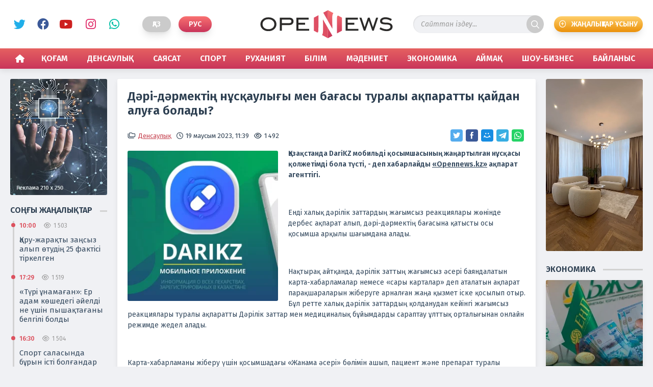

--- FILE ---
content_type: text/html; charset=utf-8
request_url: https://opennews.kz/health/13255-dari-darmektin-nusqaulygy-men-bagasy-turaly-aqparatty-qajdan-aluga-bolady.html
body_size: 10330
content:
<!doctype html>
<html lang="kk">
<head>
<title>Дәрі-дәрмектің нұсқаулығы мен бағасы туралы ақпаратты қайдан алуға болады? » OpenNews | Aқпарат агенттігі</title>
<meta name="charset" content="utf-8">
<meta name="title" content="Дәрі-дәрмектің нұсқаулығы мен бағасы туралы ақпаратты қайдан алуға болады? » OpenNews | Aқпарат агенттігі">
<meta name="description" content="Қазақстанда DariKZ мобильді қосымшасының жаңартылған нұсқасы қолжетімді бола түсті, - деп хабарлайды &quot;Opennews.kz&quot; ақпарат агенттігі. Қазақстанда DariKZ мобильді қосымшасының жаңартылған нұсқасы қолжетімді бола түсті, - деп хабарлайды &quot;Opennews.kz&quot; ақпарат агенттігі. Енді халық">
<meta name="keywords" content="алады, DariKZ, мобильді, арқылы, ақпарат, дәрілік, халық, жағымсыз, қосымшасының, нұсқасы, туралы, немесе, арналған, қызмет, ретте, Қазақстанда, ақпаратты, шекті, керек, шағым">
<meta name="theme-color" content="#c5424f">
<meta name="viewport" content="width=device-width, initial-scale=1">
<link rel="canonical" href="https://opennews.kz/health/13255-dari-darmektin-nusqaulygy-men-bagasy-turaly-aqparatty-qajdan-aluga-bolady.html">
<link rel="alternate" type="application/rss+xml" title="OpenNews | Aқпарат агенттігі RSS" href="https://opennews.kz/rss.xml">
<link rel="alternate" type="application/rss+xml" title="OpenNews | Aқпарат агенттігі RSS Turbo" href="https://opennews.kz/rssturbo.xml">
<link rel="alternate" type="application/rss+xml" title="OpenNews | Aқпарат агенттігі RSS Dzen" href="https://opennews.kz/rssdzen.xml">
<link rel="search" type="application/opensearchdescription+xml" title="OpenNews | Aқпарат агенттігі" href="https://opennews.kz/index.php?do=opensearch">
<link rel="preconnect" href="https://opennews.kz/" fetchpriority="high">
<meta property="twitter:title" content="Дәрі-дәрмектің нұсқаулығы мен бағасы туралы ақпаратты қайдан алуға болады? » OpenNews | Aқпарат агенттігі">
<meta property="twitter:url" content="https://opennews.kz/health/13255-dari-darmektin-nusqaulygy-men-bagasy-turaly-aqparatty-qajdan-aluga-bolady.html">
<meta property="twitter:card" content="summary_large_image">
<meta property="twitter:image" content="https://opennews.kz/uploads/posts/2023-06/5d300450deb09389588751.webp">
<meta property="twitter:description" content="Қазақстанда DariKZ мобильді қосымшасының жаңартылған нұсқасы қолжетімді бола түсті, - деп хабарлайды &quot;Opennews.kz&quot; ақпарат агенттігі. Енді халық дәрілік заттардың жағымсыз реакциялары жөнінде дербес ақпарат алып, дәрі-дәрмектің бағасына қатысты осы қосымша арқылы шағымдана алады.">
<meta property="og:type" content="article">
<meta property="og:site_name" content="OpenNews | Aқпарат агенттігі">
<meta property="og:title" content="Дәрі-дәрмектің нұсқаулығы мен бағасы туралы ақпаратты қайдан алуға болады? » OpenNews | Aқпарат агенттігі">
<meta property="og:url" content="https://opennews.kz/health/13255-dari-darmektin-nusqaulygy-men-bagasy-turaly-aqparatty-qajdan-aluga-bolady.html">
<meta property="og:image" content="https://opennews.kz/uploads/posts/2023-06/5d300450deb09389588751.webp">
<meta property="og:description" content="Қазақстанда DariKZ мобильді қосымшасының жаңартылған нұсқасы қолжетімді бола түсті, - деп хабарлайды &quot;Opennews.kz&quot; ақпарат агенттігі. Енді халық дәрілік заттардың жағымсыз реакциялары жөнінде дербес ақпарат алып, дәрі-дәрмектің бағасына қатысты осы қосымша арқылы шағымдана алады.">
<link rel="alternate" hreflang="x-default" href="https://opennews.kz/health/13255-dari-darmektin-nusqaulygy-men-bagasy-turaly-aqparatty-qajdan-aluga-bolady.html">
<link rel="alternate" hreflang="kk" href="https://opennews.kz/health/13255-dari-darmektin-nusqaulygy-men-bagasy-turaly-aqparatty-qajdan-aluga-bolady.html">
<link href="/engine/classes/min/index.php?f=engine/editor/css/default.css&amp;v=b8bt2" rel="stylesheet" type="text/css">
<script src="/engine/classes/min/index.php?g=general3&amp;v=b8bt2"></script>
<script src="/engine/classes/min/index.php?f=engine/classes/js/jqueryui3.js,engine/classes/js/dle_js.js,engine/classes/js/lazyload.js,templates/opennw/js/liQuotes.js,templates/opennw/uniform/js/jquery.magnificpopup.min.js,templates/opennw/uniform/js/jquery.ladda.min.js,templates/opennw/uniform/js/jquery.form.min.js,templates/opennw/uniform/js/uniform.js,templates/opennw/js/jquery.filestyle.min.js,templates/opennw/js/maskphone.js,templates/opennw/js/ResizeSensor.js,templates/opennw/js/mobilemenu.js,templates/opennw/js/sticky-sidebar.js,templates/opennw/js/caption.js,templates/opennw/js/OneSignalkk.js,templates/opennw/js/libs.js&amp;v=b8bt2" defer></script>
<script type="application/ld+json">{"@context":"https://schema.org","@graph":[{"@type":"NewsArticle","@context":"https://schema.org/","publisher":{"@type":"Organization","name":"OpenNews - ақпарат агенттігі","logo":{"@type":"ImageObject","url":"https://opennews.kz/templates/opennews/images/favicon.png"}},"name":"Дәрі-дәрмектің нұсқаулығы мен бағасы туралы ақпаратты қайдан алуға болады?","headline":"Дәрі-дәрмектің нұсқаулығы мен бағасы туралы ақпаратты қайдан алуға болады?","mainEntityOfPage":{"@type":"WebPage","@id":"https://opennews.kz/health/13255-dari-darmektin-nusqaulygy-men-bagasy-turaly-aqparatty-qajdan-aluga-bolady.html"},"datePublished":"2023-06-19T11:39:29+05:00","author":{"@type":"Person","name":"bakaopennews.kz","url":"https://opennews.kz/user/bakaopennews.kz/"},"image":["https://opennews.kz/uploads/posts/2023-06/5d300450deb09389588751.webp"],"description":"Қазақстанда DariKZ мобильді қосымшасының жаңартылған нұсқасы қолжетімді бола түсті, - деп хабарлайды &quot;Opennews.kz&quot; ақпарат агенттігі. Енді халық дәрілік заттардың жағымсыз реакциялары жөнінде дербес ақпарат алып, дәрі-дәрмектің бағасына қатысты осы қосымша арқылы шағымдана алады."}]}</script>
<link rel="stylesheet" href="/engine/classes/min/index.php?charset=utf-8&amp;f=/templates/opennw/css/main.css,/templates/opennw/css/filestyle.css,/templates/opennw/css/swiper.min.css,/templates/opennw/css/styles.css,/templates/opennw/css/mobile.css&amp;v=b8bt2" type="text/css">
<link rel="icon" href="/templates/opennw/images/favicon.svg" type="image/svg+xml">
<link rel="preconnect" href="https://fonts.googleapis.com">
<link rel="preconnect" href="https://fonts.gstatic.com" crossorigin>
<link href="https://fonts.googleapis.com/css2?family=Fira+Sans:ital,wght@0,300;0,400;0,600;0,800;1,300;1,400;1,600;1,800&display=swap" rel="stylesheet">
<script>window.yaContextCb=window.yaContextCb||[]</script>
<script src="https://yandex.ru/ads/system/context.js" async></script>
<script async src="https://www.googletagmanager.com/gtag/js?id=G-3KJNNMCJ25"></script>
<script>
  window.dataLayer = window.dataLayer || [];
  function gtag(){dataLayer.push(arguments);}
  gtag('js', new Date());

  gtag('config', 'G-3KJNNMCJ25');
</script>
</head>

<body>
  <div class="overbody catmobile">

    <div class="menu">
      <div class="mobilenav">
        <nav class="menu__nav">
          <ul class="menu__list r-list">
            <div class="row">
              <div class="col-12 menunone"><li><a href="/"><span>Басты бет</span></a></li></div>
              <div class="col-6"><li><a href="https://opennews.kz/society/">Қоғам</a>
  
</li></div><div class="col-6"><li><a href="https://opennews.kz/health/">Денсаулық</a>
  
</li></div><div class="col-6"><li><a href="https://opennews.kz/politics/">Саясат</a>
  
</li></div><div class="col-6"><li><a href="https://opennews.kz/sports/">Спорт</a>
  
</li></div><div class="col-6"><li><a href="https://opennews.kz/spirituality/">Руханият</a>
  
</li></div><div class="col-6"><li><a href="https://opennews.kz/education/">Білім</a>
  
</li></div><div class="col-6"><li><a href="https://opennews.kz/culture/">Мәдениет</a>
  
</li></div><div class="col-6"><li><a href="https://opennews.kz/economics/">Экономика</a>
  
</li></div><div class="col-6"><li><a href="https://opennews.kz/regions/">Аймақ</a>
  
</li></div><div class="col-6"><li><a href="https://opennews.kz/showbusiness/">Шоу-Бизнес</a>
  
</li></div>
              <div class="col-12 menunone"><li><a href="/contacts.html">Байланыс</a></li></div>
              <div class="col-12">
                <div class="socmobile">
                  <h4>Біз әлеуметтік желілердеміз</h4>
                  <div class="social">
                    <a href="https://twitter.com/Opennewskz" class="twit" title="Twitter" target="_blank" rel="noopener noreferrer">Twitter</a>
                    <a href="https://www.facebook.com/opennews.opennews.7" class="face" title="Facebook" target="_blank" rel="noopener noreferrer">Facebook</a>
                    <a href="https://www.youtube.com/channel/UCeqB28Te840GhkpWsp1P7ew" class="ytb" title="YouTube" target="_blank" rel="noopener noreferrer">YouTube</a>
                    <a href="https://www.instagram.com/opennews.kz/" class="insta" title="Instagram" target="_blank" rel="noopener noreferrer">Instagram</a>
                    <a href="https://wa.me/77752415528" class="watsp" title="WhatsApp" target="_blank" rel="noopener noreferrer">WhatsApp</a>
                  </div>
                </div>
                <div class="btm-addnews"><a href="/user-addnews.html">Жаңалықтар ұсыну</a></div>
              </div>
            </div>
          </ul>
        </nav>
        <div class="container-fluid">
          <div class="row bgmobnav">
            <div class="col-12">
              <ul class="bottmenu">
                <li><a class="icohome" href="/"><span>Басты бет</span></a></li>
                <li><a class="icomonths" href="/xfsearch/general/">Басты жаңалық</a></li>
                <li>
                  <button class="menu__toggle r-button" type="button">
                    <span class="menubtm"><span class="menu__toggle-hint screen-reader"></span></span>
                  </button>
                </li>
                <li><a class="icotime" href="/lastnews/">Соңғы жаңалық</a></li>
                <li><a class="icoenvelope" href="/contacts.html">Байланыс</a></li>
              </ul>
            </div>
          </div>
        </div>
      </div>
    </div>

    <div class="container-fluid bgheader">
      <div class="boxwrap">

        <header class="header">
          <div class="lefthead">
            <div class="social">
              <a href="https://twitter.com/Opennewskz" class="twit" title="Twitter" target="_blank" rel="noopener noreferrer">Twitter</a>
              <a href="https://www.facebook.com/opennews.opennews.7" class="face" title="Facebook" target="_blank" rel="noopener noreferrer">Facebook</a>
              <a href="https://www.youtube.com/channel/UCeqB28Te840GhkpWsp1P7ew" class="ytb" title="YouTube" target="_blank" rel="noopener noreferrer">YouTube</a>
              <a href="https://www.instagram.com/opennews.kz/" class="insta" title="Instagram" target="_blank" rel="noopener noreferrer">Instagram</a>
              <a href="https://wa.me/77752415528" class="watsp" title="WhatsApp" target="_blank" rel="noopener noreferrer">WhatsApp</a>
            </div>
            <div class="lang">
<a class="active" href="https://opennews.kz/health/13255-dari-darmektin-nusqaulygy-men-bagasy-turaly-aqparatty-qajdan-aluga-bolady.html" title="Қаз">Қаз</a>
<a href="https://opennews.kz/ru/" title="Рус">Рус</a>
</div>
          </div>

          <div class="logo"><a href="/"><h5>OpenNews</h5></a></div>
          <div class="righthead">
            <div class="searchbox">
              <form id="quicksearch" method="post">
                <input type="hidden" name="do" value="search" />
                <input type="hidden" name="subaction" value="search" />
                <div class="search-box">
                  <div class="input-group">
                    <input id="story" name="story" placeholder="Сайттан іздеу..." type="text" autocomplete="off" />
                    <button class="btn" type="submit" title="іздеу">іздеу</button>
                  </div>
                </div>
              </form>
            </div>
            <div class="btm-addnews"><a href="/user-addnews.html">Жаңалықтар ұсыну</a></div>
          </div>
        </header>

      </div>
    </div>

    <div class="container-fluid bgnav">
      <div class="boxwrap">
        <div class="row">
          <div class="col-12"><nav id="menu"><ul class="menu">
  <li><a id="icohome" href="/"><span>Басты бет</span></a></li>
  <li><a href="https://opennews.kz/society/">Қоғам</a>
    
  </li><li><a href="https://opennews.kz/health/">Денсаулық</a>
    
  </li><li><a href="https://opennews.kz/politics/">Саясат</a>
    
  </li><li><a href="https://opennews.kz/sports/">Спорт</a>
    
  </li><li><a href="https://opennews.kz/spirituality/">Руханият</a>
    
  </li><li><a href="https://opennews.kz/education/">Білім</a>
    
  </li><li><a href="https://opennews.kz/culture/">Мәдениет</a>
    
  </li><li><a href="https://opennews.kz/economics/">Экономика</a>
    
  </li><li><a href="https://opennews.kz/regions/">Аймақ</a>
    
  </li><li><a href="https://opennews.kz/showbusiness/">Шоу-Бизнес</a>
    
  </li>
  <li><a href="/contacts.html">Байланыс</a></li>
</ul> </nav></div>
        </div>
      </div>
    </div>

    <div class="container-fluid">
      <div class="boxwrap">
        <div class="row content topcont">
          <div class="col-2 leftbarcol containerfix">
            <div class="leftbar sidebarfix">
              


<div class="partners"><a href="#" target="_blank" rel="noopener noreferrer"><img class="xfieldimage picturebanner" src="/uploads/posts/2023-07/partnerleft.webp" alt=""></a></div>



              
<div class="lastnews">
  <div class="blokhead"><h4><span class="title">Соңғы жаңалықтар</span></h4></div>
  <div class="lastbox" onclick="document.location.href='https://opennews.kz/society/24539-aru-zharaty-zasyz-alyp-tudi-25-faktisi-tirkelgen.html'">
  <div class="lastitem">
    <div class="iteminfo"><time datetime="2026-02-02T10:00:52+05:00">10:00</time><span class="viewpost">1 503</span> </div>
    <h3><a href="https://opennews.kz/society/24539-aru-zharaty-zasyz-alyp-tudi-25-faktisi-tirkelgen.html">Қару-жарақты заңсыз алып өтудің 25 фактісі тіркелген</a></h3>
  </div>
</div><div class="lastbox" onclick="document.location.href='https://opennews.kz/society/24537-tri-namaan-er-adam-kshedegi-jeldi-ne-shin-pyshataany-belgili-boldy.html'">
  <div class="lastitem">
    <div class="iteminfo"><time datetime="2026-01-30T17:29:24+05:00">17:29</time><span class="viewpost">1 519</span> </div>
    <h3><a href="https://opennews.kz/society/24537-tri-namaan-er-adam-kshedegi-jeldi-ne-shin-pyshataany-belgili-boldy.html">«Түрі ұнамаған»: Ер адам көшедегі әйелді не үшін пышақтағаны белгілі болды</a></h3>
  </div>
</div><div class="lastbox" onclick="document.location.href='https://opennews.kz/sports/24535-sport-salasynda-bryn-isti-bolandar-zhmys-istegen.html'">
  <div class="lastitem">
    <div class="iteminfo"><time datetime="2026-01-30T16:30:21+05:00">16:30</time><span class="viewpost">1 504</span> </div>
    <h3><a href="https://opennews.kz/sports/24535-sport-salasynda-bryn-isti-bolandar-zhmys-istegen.html">Спорт саласында бұрын істі болғандар жұмыс істеген</a></h3>
  </div>
</div><div class="lastbox" onclick="document.location.href='https://opennews.kz/society/24529-shyys-azastanda-eki-sheneunik-amaua-alynan.html'">
  <div class="lastitem">
    <div class="iteminfo"><time datetime="2026-01-30T11:30:31+05:00">11:30</time><span class="viewpost">1 509</span> </div>
    <h3><a href="https://opennews.kz/society/24529-shyys-azastanda-eki-sheneunik-amaua-alynan.html">Шығыс Қазақстанда екі шенеунік қамауға алынған</a></h3>
  </div>
</div><div class="lastbox" onclick="document.location.href='https://opennews.kz/society/24528-3-policija-yzmetkeri-yz-zorlaan.html'">
  <div class="lastitem">
    <div class="iteminfo"><time datetime="2026-01-30T10:45:50+05:00">10:45</time><span class="viewpost">1 505</span> </div>
    <h3><a href="https://opennews.kz/society/24528-3-policija-yzmetkeri-yz-zorlaan.html">3 полиция қызметкері қыз зорлаған</a></h3>
  </div>
</div>
  <a class="last_btm" href="/lastnews/">Соңғы жаңалықтар</a>
</div>


            </div>
          </div>
          <div class="col">
            
              
              
              <div class="row contentbox showfull"><article class="col-12">
  <div class="fullbox fullid13255">
    <h1>Дәрі-дәрмектің нұсқаулығы мен бағасы туралы ақпаратты қайдан алуға болады?</h1>
    <div class="topfull">
      <div class="iteminfo">
        <div class="catpost"><a href="https://opennews.kz/health/">Денсаулық</a></div>
        <time datetime="2023-06-19T11:39:29+05:00">19 маусым 2023, 11:39</time>
        <div class="viewpost">1 492</div>
      </div>
      <div class="socialshare">
        <script async src="https://usocial.pro/usocial/usocial.js?uid=abc6310489f55469&v=6.1.5" data-script="usocial" charset="utf-8"></script>
        <div class="uSocial-Share" data-pid="228aca936099b7d21b417b0ed155a5ef" data-type="share" data-options="round-rect,style1,default,absolute,horizontal,size24,eachCounter0,counter0,mobile_position_right" data-social="twi,fb,mail,telegram,wa"></div>
      </div>
    </div>
    <div class="fullstorybox">
      
      <p><span style="font-family:'Times New Roman', Times, serif, '-webkit-standard';font-size:18px;"><b><img loading="lazy" src="/uploads/posts/2023-06/thumbs/5d300450deb09389588751.webp" alt="" class="fr-dii fr-fil">Қазақстанда DariKZ мобильді қосымшасының жаңартылған нұсқасы қолжетімді бола түсті, - деп хабарлайды <a href="https://opennews.kz/">"Opennews.kz"</a> ақпарат агенттігі.</b></span></p><p><br></p><p><span style="font-family:'Times New Roman', Times, serif, '-webkit-standard';font-size:18px;">Енді халық дәрілік заттардың жағымсыз реакциялары жөнінде дербес ақпарат алып, дәрі-дәрмектің бағасына қатысты осы қосымша арқылы шағымдана алады.</span></p><p><span style="font-size:18px;"><span style="font-family:'Times New Roman', Times, serif, '-webkit-standard';"><br></span></span></p><p><span style="font-size:18px;"><span style="font-family:'Times New Roman', Times, serif, '-webkit-standard';">Нақтырақ айтқанда, дәрілік заттың жағымсыз әсері баяндалатын карта-хабарламалар немесе «сары карталар» деп аталатын ақпарат парақшараларын жіберуге арналған жаңа қызмет іске қосылып отыр. Бұл ретте халық дәрілік заттардың қолданудан кейінгі жағымсыз реакциялары туралы ақпаратты Дәрілік заттар мен медициналық бұйымдарды сараптау ұлттық орталығынан онлайн режимде жедел алады.</span></span></p><p><span style="font-size:18px;"><span style="font-family:'Times New Roman', Times, serif, '-webkit-standard';"><br></span></span></p><p><span style="font-size:18px;"><span style="font-family:'Times New Roman', Times, serif, '-webkit-standard';">Карта-хабарламаны жіберу үшін қосымшадағы «Жанама әсері» бөлімін ашып, пациент және препарат туралы мәліметтерді толтырып, сондай-ақ кері байланыс және қажет болған жағдайда ақпаратты нақтылау үшін байланыс деректерін көрсету керек. Ұлттық орталықтың Фармакологиялық қадағалау департаментінің басшысы Мәлік Әбдірахмановтың айтуынша, аталған қосымша халықпен өзара байланысуға арналған тиімді құрал қызметін атқарады. Мобильді қосымшадағы жаңа қызмет дәрілік препараттардың қауіпсіздігін бақылап, фармакология нарығы айналымына қатысушылармен байланыста болуға септігін тигізеді.</span></span></p><p><span style="font-size:18px;"><span style="font-family:'Times New Roman', Times, serif, '-webkit-standard';"><br></span></span></p><p><span style="font-size:18px;"><span style="font-family:'Times New Roman', Times, serif, '-webkit-standard';">Бұдан бөлек, DariKZ мобильді қосымшасының жаңа нұсқасы арқылы дәріханалардағы дәрі-дәрмектердің бағасы рұқсат етілген шектен асыра қойылған жағдайларға шағымдар түсіруге болады. Бұл ретте пайдаланушы дәрі бағасының аса қымбат болып, оның шекті бағадан асыра қойылғандығын хабарлауына шағымдана алады. Жалпы, дәріханадағы бағаға шағым түсіру үшін бірнеше қарапайым қадам жасау қажет. Біріншіден, DariKZ мобильді қосымшасынан шекті бағасы белгіленген қажетті препаратты тауып, екіншіден, «Бағаға шағым түсіру» тетігін басу керек. Бұдан әрі қажетті жолақтарды толтырып, хабарлама жолданады.</span></span></p><p><span style="font-size:18px;"><span style="font-family:'Times New Roman', Times, serif, '-webkit-standard';"><br></span></span></p><p><span style="font-family:'Times New Roman', Times, serif, '-webkit-standard';font-size:18px;">Сонымен қатар, халық DariKZ қосымшасы арқылы ұқсас препараттарға қойылатын бағаларды салыстыра алады. Дәрінің рецепт арқылы немесе рецептісіз берілетінін, сәйкестік сертификатын тексеріп, өндіруші, медицинада қолданылуы, сақтау мерзімі туралы және т.б. деректерді біле алады.</span></p>
    </div>
    
  </div>
   <div id="yandex_rtb_R-A-2797024-10"></div>
<script>window.yaContextCb.push(()=>{
	Ya.Context.AdvManager.render({
		"blockId": "R-A-2797024-10",
		"renderTo": "yandex_rtb_R-A-2797024-10"
	})
})
</script>
  <div class="realnews">
    <div class="blokhead"><h6 class="catmain"><span>Тағы да оқыңыздар</span></h6></div>
    <div class="row twocol"><div class="col-6">
  <div class="coluntwo">
    <div class="itemline" onclick="document.location.href='https://opennews.kz/health/6384-azastanda-bir-tulikte-koronaviruspen-5-adam-auyryp-11-i-zhazylyp-shyty.html'">
      <picture><div class="imglazy"><img class="lazy-loaded" data-src="/uploads/posts/2022-05/medium/1653888912_755865043995312.jpeg" alt='Қазақстанда бір тәулікте коронавируспен 5 адам ауырып, 11-і жазылып шықты' decoding="async"></div></picture>
      <div class="boxpreview">
        <h3><a href="https://opennews.kz/health/6384-azastanda-bir-tulikte-koronaviruspen-5-adam-auyryp-11-i-zhazylyp-shyty.html">Қазақстанда бір тәулікте коронавируспен 5 адам ауырып, 11-і жазылып шықты</a></h3>
        <div class="iteminfo"><time datetime="2022-05-30T10:34:03+05:00">30 мамыр 2022, 10:34</time><div class="viewpost">416</div></div>
      </div>
    </div>
  </div>
</div><div class="col-6">
  <div class="coluntwo">
    <div class="itemline" onclick="document.location.href='https://opennews.kz/health/15274-azastanda-yzylshadan-eki-bala-kz-zhmdy.html'">
      <picture><div class="imglazy"><img class="lazy-loaded" data-src="/uploads/posts/2023-12/1703833561_bez-nazvanija-4.webp" alt='Қазақстанда қызылшадан екі бала көз жұмды' decoding="async"></div></picture>
      <div class="boxpreview">
        <h3><a href="https://opennews.kz/health/15274-azastanda-yzylshadan-eki-bala-kz-zhmdy.html">Қазақстанда қызылшадан екі бала көз жұмды</a></h3>
        <div class="iteminfo"><time datetime="2023-12-29T12:02:46+05:00">29 желтоқсан 2023, 12:02</time><div class="viewpost">2 784</div></div>
      </div>
    </div>
  </div>
</div><div class="col-6">
  <div class="coluntwo">
    <div class="itemline" onclick="document.location.href='https://opennews.kz/health/13583-qyzylordadagy-moduldik-infekcija-ortalygynyn-gimaraty-oblystyq-onkologija-ortalygynyn-menshigine-berildi.html'">
      <picture><div class="imglazy"><img class="lazy-loaded" data-src="/uploads/posts/2023-07/thumbs/226849b170a86581d7e54ae8e44e9692_1280x720.webp" alt='Қызылордадағы модульдік инфекция орталығының ғимараты облыстық онкология орталығының меншігіне берілді' decoding="async"></div></picture>
      <div class="boxpreview">
        <h3><a href="https://opennews.kz/health/13583-qyzylordadagy-moduldik-infekcija-ortalygynyn-gimaraty-oblystyq-onkologija-ortalygynyn-menshigine-berildi.html">Қызылордадағы модульдік инфекция орталығының ғимараты облыстық онкология орталығының меншігіне берілді</a></h3>
        <div class="iteminfo"><time datetime="2023-07-21T11:10:08+05:00">21 шілде 2023, 11:10</time><div class="viewpost">1 544</div></div>
      </div>
    </div>
  </div>
</div><div class="col-6">
  <div class="coluntwo">
    <div class="itemline" onclick="document.location.href='https://opennews.kz/health/20806-densauly-satau-ministrligi-tegin-driler-tizimin-ysartudy-zhosparlap-otyr.html'">
      <picture><div class="imglazy"><img class="lazy-loaded" data-src="/uploads/posts/2025-02/thumbs/1738620945.webp" alt='Денсаулық сақтау министрлігі тегін дәрілер тізімін қысқартуды жоспарлап отыр' decoding="async"></div></picture>
      <div class="boxpreview">
        <h3><a href="https://opennews.kz/health/20806-densauly-satau-ministrligi-tegin-driler-tizimin-ysartudy-zhosparlap-otyr.html">Денсаулық сақтау министрлігі тегін дәрілер тізімін қысқартуды жоспарлап отыр</a></h3>
        <div class="iteminfo"><time datetime="2025-02-04T09:58:08+05:00">4 ақпан 2025, 09:58</time><div class="viewpost">2 681</div></div>
      </div>
    </div>
  </div>
</div><div class="col-6">
  <div class="coluntwo">
    <div class="itemline" onclick="document.location.href='https://opennews.kz/health/8005-elimizde-koronavirusa-arsy-vakcinany-9-564-853-adam-saldyrdy.html'">
      <picture><div class="imglazy"><img class="lazy-loaded" data-src="/uploads/posts/2022-08/medium/1660039694_vakd.jpeg" alt='Елімізде коронавирусқа қарсы вакцинаны 9 564 853 адам салдырды' decoding="async"></div></picture>
      <div class="boxpreview">
        <h3><a href="https://opennews.kz/health/8005-elimizde-koronavirusa-arsy-vakcinany-9-564-853-adam-saldyrdy.html">Елімізде коронавирусқа қарсы вакцинаны 9 564 853 адам салдырды</a></h3>
        <div class="iteminfo"><time datetime="2022-08-09T15:00:25+05:00">9 тамыз 2022, 15:00</time><div class="viewpost">385</div></div>
      </div>
    </div>
  </div>
</div><div class="col-6">
  <div class="coluntwo">
    <div class="itemline" onclick="document.location.href='https://opennews.kz/health/15673-prezidentti-keesshisi-koronavirus-zhtyryp-aldy.html'">
      <picture><div class="imglazy"><img class="lazy-loaded" data-src="/uploads/posts/2024-02/1707368297_bez-nazvanija.webp" alt='Президенттің кеңесшісі коронавирус жұқтырып алды' decoding="async"></div></picture>
      <div class="boxpreview">
        <h3><a href="https://opennews.kz/health/15673-prezidentti-keesshisi-koronavirus-zhtyryp-aldy.html">Президенттің кеңесшісі коронавирус жұқтырып алды</a></h3>
        <div class="iteminfo"><time datetime="2024-02-08T09:55:08+05:00">8 ақпан 2024, 09:55</time><div class="viewpost">2 528</div></div>
      </div>
    </div>
  </div>
</div></div>
  </div>
</article></div>
            
            
          </div>
          <div class="col-2 rightbarcol containerfix">
            <div class="rightbar sidebarfix">
              



<div class="partners">
  <video width="100%" controls="controls" autoplay="autoplay" muted>
    <source src="/uploads/public_files/2023-07/1689641314_videorec.mp4" type='video/mp4; codecs="avc1.42E01E, mp4a.40.2"'>
  </video>
</div>


              <div class="economics">
  <div class="blokhead"><h4><span class="title">Экономика</span></h4></div>
  <div class="boxtreebs">
    <div class="itemnoswnw" onclick="document.location.href='https://opennews.kz/economics/24531-zejnetay-zhinayn-pajdalanu-tolytaj-totatyluy-mmkin.html'">
  
  <picture><div class="imglazy"><img class="lazy-loaded" data-src="/uploads/posts/2026-01/thumbs/tquupdbsxtixmmlf4y6sben03fvlnhwnzkc7bs14_jpg_width1200xheightautoxtype1.webp" alt='Зейнетақы жинағын пайдалану толықтай тоқтатылуы мүмкін' decoding="async"></div></picture>
  <div class="boxpreview">
    <h3><a href="https://opennews.kz/economics/24531-zejnetay-zhinayn-pajdalanu-tolytaj-totatyluy-mmkin.html">Зейнетақы жинағын пайдалану толықтай тоқтатылуы мүмкін</a></h3>
    <div class="iteminfo"><time datetime="2026-01-30T11:53:22+05:00">30 қаңтар, 11:53</time><div class="viewpost">2 464</div></div>
  </div>
</div>
    <div class="itemnoswnw" onclick="document.location.href='https://opennews.kz/economics/24515-altyn-baasy-tay-da-ymbattady.html'">
  <div class="boxpreview">
    <h3><a href="https://opennews.kz/economics/24515-altyn-baasy-tay-da-ymbattady.html">Алтын бағасы тағы да қымбаттады</a></h3>
    <div class="iteminfo"><time datetime="2026-01-29T12:30:18+05:00">29 қаңтар, 12:30</time><div class="viewpost">2 522</div></div>
  </div>
</div><div class="itemnoswnw" onclick="document.location.href='https://opennews.kz/economics/24472-mgedektik-zhne-asyraushysynan-ajyrylandara-beriletin-zhrdemay-sti.html'">
  <div class="boxpreview">
    <h3><a href="https://opennews.kz/economics/24472-mgedektik-zhne-asyraushysynan-ajyrylandara-beriletin-zhrdemay-sti.html">Мүгедектік және асыраушысынан айырылғандарға берілетін жәрдемақы өсті</a></h3>
    <div class="iteminfo"><time datetime="2026-01-27T09:51:55+05:00">27 қаңтар, 09:51</time><div class="viewpost">2 530</div></div>
  </div>
</div><div class="itemnoswnw" onclick="document.location.href='https://opennews.kz/economics/24456-ortasha-zhalay-429-my-tegeden-asty.html'">
  <div class="boxpreview">
    <h3><a href="https://opennews.kz/economics/24456-ortasha-zhalay-429-my-tegeden-asty.html">Орташа жалақы 429 мың теңгеден асты</a></h3>
    <div class="iteminfo"><time datetime="2026-01-26T10:10:46+05:00">26 қаңтар, 10:10</time><div class="viewpost">2 532</div></div>
  </div>
</div>
  </div>
</div>
            </div>
          </div>
        </div>
      </div>
    </div>
    
    

    <div class="container-fluid footer">
      <div class="boxwrap">
        <div class="row footcopy">
          <div class="col-6">
            <p>Copyright &copy; 2021-2026. &laquo;OpenNews&raquo; - ақпарат агенттігі. Басылым бетіндегі материалдарды пайдаланған жағдайда сілтеме жасалуы міндетті.</p>
            <p>Сайт жобасын дайындаған &laquo;ToWeb.kz&raquo; компаниясы. <a href="https://toweb.kz" title="Сайтқа тапсырыс беру">Сайтқа тапсырыс беру</a></p>
          </div>
          <div class="col-4">
            <div class="footcentmain">
              <div class="adults">Ақпараттық өнім <span> +18 </span> жасқа толған және жасы одан жоғары адамдарға арналған.</div>
              <div class="ctrlenter">Мәтінде қате таптыңыз ба? <br>Таңдап, оны белгілеп <span>Ctrl </span> + <span>Enter </span> басыңыз.</div>
            </div>
          </div>
          <div class="col-2 counterspan">
            
            <span><!--LiveInternet counter--><script>
              new Image().src = "https://counter.yadro.ru/hit?r"+
              escape(document.referrer)+((typeof(screen)=="undefined")?"":
              ";s"+screen.width+"*"+screen.height+"*"+(screen.colorDepth?
              screen.colorDepth:screen.pixelDepth))+";u"+escape(document.URL)+
              ";h"+escape(document.title.substring(0,150))+
              ";"+Math.random();</script><!--/LiveInternet--></span>

              <span><!-- Yandex.Metrika counter --> <script type="text/javascript" > (function(m,e,t,r,i,k,a){m[i]=m[i]||function(){(m[i].a=m[i].a||[]).push(arguments)}; m[i].l=1*new Date(); for (var j = 0; j < document.scripts.length; j++) {if (document.scripts[j].src === r) { return; }} k=e.createElement(t),a=e.getElementsByTagName(t)[0],k.async=1,k.src=r,a.parentNode.insertBefore(k,a)}) (window, document, "script", "https://mc.yandex.ru/metrika/tag.js", "ym"); ym(73469218, "init", { clickmap:true, trackLinks:true, accurateTrackBounce:true, webvisor:true }); </script> <noscript><div><img src="https://mc.yandex.ru/watch/73469218" style="position:absolute; left:-9999px;" alt="Yandex.Metrika counter" /></div></noscript> <!-- /Yandex.Metrika counter --></span>
            
          </div>
        </div>
      </div>
    </div>

  </div>

  <div id="toTop"></div>



<script>
$ (' body ') .bind ( 'cut copy paste' , function (e) { 
    e.preventDefault (); 
  }); 

  $ (" body ").on( "contextmenu" , function (e){
        return false ; 
  });
</script>


<script>
<!--
var dle_root       = '/';
var dle_admin      = '';
var dle_login_hash = 'ce029db86a5c7a9eb56180d97efc5ff9ad3dbe10';
var dle_group      = 5;
var dle_skin       = 'opennw';
var dle_wysiwyg    = '-1';
var quick_wysiwyg  = '0';
var dle_min_search = '4';
var dle_act_lang   = ["Иә", "Жоқ", "Енгізу", "Болдырмау", "Сақтау", "Удалить", "Загрузка. Пожалуйста, подождите..."];
var menu_short     = 'Быстрое редактирование';
var menu_full      = 'Полное редактирование';
var menu_profile   = 'Профильді қарау';
var menu_send      = 'Хабарлама жіберу';
var menu_uedit     = 'Админцентр';
var dle_info       = 'Ақпарат';
var dle_confirm    = 'Растау';
var dle_prompt     = 'Ақпаратты енгізу';
var dle_req_field  = ["Аты бар өрісті толтырыңыз", "Жолды хабарлама арқылы толтырыңыз", "Жолды хабардың тақырыбымен толтырыңыз"];
var dle_del_agree  = 'Вы действительно хотите удалить? Данное действие невозможно будет отменить';
var dle_spam_agree = 'Вы действительно хотите отметить пользователя как спамера? Это приведёт к удалению всех его комментариев';
var dle_c_title    = 'Шағымды жіберу';
var dle_complaint  = 'Укажите текст Вашей жалобы для администрации:';
var dle_mail       = 'Сіздің e-mail:';
var dle_big_text   = 'Выделен слишком большой участок текста.';
var dle_orfo_title = 'Укажите комментарий для администрации к найденной ошибке на странице:';
var dle_p_send     = 'Жіберу';
var dle_p_send_ok  = 'Хабарландыру сәтті жіберілді';
var dle_save_ok    = 'Өзгерістер сәтті сақталды. Бетті жаңартасыз ба?';
var dle_reply_title= 'Пікірге жауап беру';
var dle_tree_comm  = '0';
var dle_del_news   = 'Мақаланы жою';
var dle_sub_agree  = 'Вы действительно хотите подписаться на комментарии к данной публикации?';
var dle_unsub_agree  = 'Осы жазбадағы пікірлер жазылымынан бас тартқыңыз келе ме?';
var dle_captcha_type  = '0';
var dle_share_interesting  = ["Таңдалған мәтінге сілтемені бөлісіңіз", "Twitter", "Facebook", "Вконтакте", "Тікелей сілтеме:", "Тінтуірдің оң жағын басып, «Сілтемені көшіру» таңдаңыз"];
var DLEPlayerLang     = {prev: 'Предыдущий',next: 'Следующий',play: 'Воспроизвести',pause: 'Пауза',mute: 'Выключить звук', unmute: 'Включить звук', settings: 'Настройки', enterFullscreen: 'На полный экран', exitFullscreen: 'Выключить полноэкранный режим', speed: 'Скорость', normal: 'Обычная', quality: 'Качество', pip: 'Режим PiP'};
var DLEGalleryLang    = {CLOSE: 'Жабу (Esc)', NEXT: 'Следующее изображение', PREV: 'Предыдущее изображение', ERROR: 'Назар аударыңыз! Қате анықталды', IMAGE_ERROR: 'Кескінді жүктеп салу сәтсіз болды', TOGGLE_SLIDESHOW: 'Просмотр слайдшоу (пробел)',TOGGLE_FULLSCREEN: 'Полноэкранный режим', TOGGLE_THUMBS: 'Включить / Выключить уменьшенные копии', ITERATEZOOM: 'Увеличить / Уменьшить', DOWNLOAD: 'Суретті жүктеп алу' };
var DLEGalleryMode    = 0;
var DLELazyMode       = 2;
var allow_dle_delete_news   = false;

jQuery(function($){
					setTimeout(function() {
						$.get(dle_root + "engine/ajax/controller.php?mod=adminfunction", { 'id': '13255', action: 'newsread', user_hash: dle_login_hash });
					}, 1000);
});
//-->
</script>

</body>

</html>
<!-- Создание и продвижение сайтов с нуля - ToWeb.kz (http://toweb.kz) -->


--- FILE ---
content_type: text/css; charset=utf-8
request_url: https://opennews.kz/engine/classes/min/index.php?f=engine/editor/css/default.css&v=b8bt2
body_size: 606
content:
.fr-text-gray {
  color: #AAA !important;
}
.fr-text-red {
  color: #F44336 !important;
}
.fr-text-blue {
  color: #2196F3 !important;
}
.fr-text-green {
  color: #4CAF50 !important;
}
.fr-text-bordered {
  border-top: solid 1px #222;
  border-bottom: solid 1px #222;
  padding: 10px 0;
}
.fr-text-spaced {
  letter-spacing: 1px;
}
.fr-text-uppercase {
  text-transform: uppercase;
}

img.fr-dib {
  margin: 5px auto;
  display: block;
  float: none;
  vertical-align: top;
}
img.fr-dib.fr-fil {
  margin-left: 0;
}
img.fr-dib.fr-fir {
  margin-right: 0;
}
img.fr-dii {
  display: inline-block;
  float: none;
  vertical-align: bottom;
  margin-left: 5px;
  margin-right: 5px;
  max-width: calc(100% - (2 * 5px));
}
img.fr-dii.fr-fil {
  float: left;
  margin: 5px 5px 5px 0;
  max-width: calc(100% - 5px);
}
img.fr-dii.fr-fir {
  float: right;
  margin: 5px 0 5px 5px;
  max-width: calc(100% - 5px);
}
img.fr-rounded {
  border-radius: 7px;
}
img.fr-bordered {
  border: 1px solid #ddd;
  -webkit-box-sizing: content-box;
  -moz-box-sizing: content-box;
  box-sizing: content-box;
}
img.fr-padded {
  padding: 5px;
  -webkit-box-sizing: content-box;
  -moz-box-sizing: content-box;
  box-sizing: content-box;
}

img.fr-shadows {
  box-shadow: rgba(0, 0, 0, 0.29) 0px 1px 6px;
  -webkit-box-sizing: content-box;
  -moz-box-sizing: content-box;
  box-sizing: content-box;
}

.fr-video {
  text-align: center;
  position: relative;
}
.fr-video > * {
  -webkit-box-sizing: content-box;
  -moz-box-sizing: content-box;
  box-sizing: content-box;
  max-width: 100%;
  border: none;
}
.fr-video.fr-dvb {
  display: block;
  clear: both;
}
.fr-video.fr-dvb.fr-fvl {
  text-align: left;
}
.fr-video.fr-dvb.fr-fvr {
  text-align: right;
}
.fr-video.fr-dvi {
  display: inline-block;
}
.fr-video.fr-dvi.fr-fvl {
  float: left;
}
.fr-video.fr-dvi.fr-fvr {
  float: right;
}
a.fr-strong {
  font-weight: 700;
}

table.fr-solid-borders td,
table.fr-solid-borders th {
  border: 1px solid #dddddd !important;
}

table.fr-dashed-borders td,
table.fr-dashed-borders th {
  border: 1px dashed #dddddd !important;
}

table.fr-alternate-rows tbody tr:nth-child(2n) {
  background: #f5f5f5;
}

table td.fr-red,
table th.fr-red {
  border: 1px double #F44336 !important;
}
table td.fr-blue,
table th.fr-blue {
  border: 1px double #2196F3 !important;
}
table td.fr-green,
table th.fr-green {
  border: 1px double #4CAF50 !important;
}
table td.fr-thick,
table th.fr-thick {
  border-width: 2px;
}